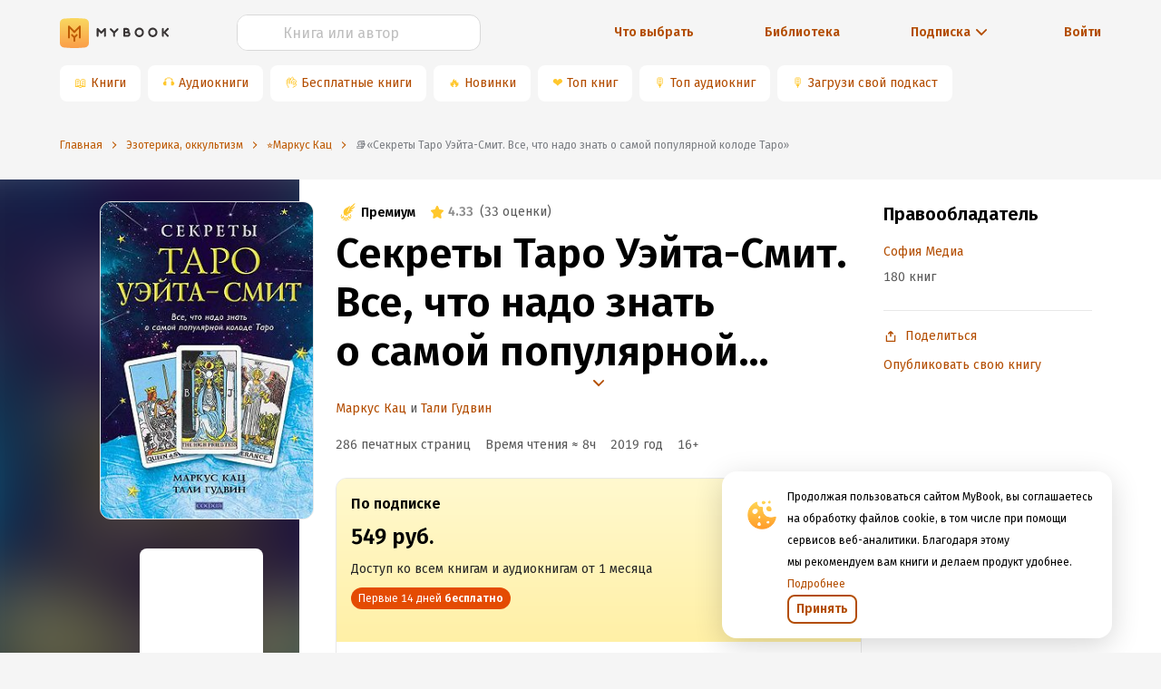

--- FILE ---
content_type: application/x-javascript
request_url: https://mybook.ru/_next/static/chunks/350.470e81da5d6aafaff0b4.js
body_size: 2250
content:
(window.webpackJsonp_N_E=window.webpackJsonp_N_E||[]).push([[350],{"0tGb":function(M,D,N){"use strict";N.r(D),N.d(D,"ReactComponent",(function(){return T}));var j=N("q1tI");function I(){return(I=Object.assign||function(M){for(var D=1;D<arguments.length;D++){var N=arguments[D];for(var j in N)Object.prototype.hasOwnProperty.call(N,j)&&(M[j]=N[j])}return M}).apply(this,arguments)}var g=j.createElement("path",{d:"M16.34 17.004a.2.2 0 00.188.27h2.941a.2.2 0 00.186-.272l-1.492-3.827a.2.2 0 00-.373.002l-1.45 3.827zm2.621-7.124a.2.2 0 01.186.128l4.747 12.22a.2.2 0 01-.186.272H21.94a.2.2 0 01-.186-.128l-1.127-2.9a.2.2 0 00-.186-.127h-4.884a.2.2 0 00-.186.128l-1.127 2.9a.2.2 0 01-.186.127h-1.767a.2.2 0 01-.186-.272l4.747-12.22a.2.2 0 01.186-.128h1.922zm-6.091 5.23a.2.2 0 01.05.222l-.707 1.765a.2.2 0 01-.325.07L8.87 14.253a.2.2 0 00-.277 0l-5.186 4.96a.2.2 0 01-.277-.001l-1.243-1.2a.2.2 0 010-.29l5.27-4.993a.202.202 0 00.01-.283A18.25 18.25 0 014.17 8.094a.197.197 0 01.179-.284H6.11c.073 0 .14.04.176.104a16.964 16.964 0 002.3 3.239.196.196 0 00.29 0c1.426-1.563 2.502-3.295 3.228-5.196a.197.197 0 00-.186-.267H.2a.2.2 0 01-.2-.2V3.77c0-.11.09-.2.2-.2h7.26a.2.2 0 00.2-.2V1.7c0-.11.09-.2.2-.2h1.744c.11 0 .2.09.2.2v1.67c0 .11.09.2.2.2h7.26c.11 0 .2.09.2.2v1.72a.2.2 0 01-.2.2H14.39a.201.201 0 00-.19.136c-.886 2.572-2.215 4.81-3.988 6.716a.067.067 0 000 .098l2.657 2.47z"});function T(M){return j.createElement("svg",I({viewBox:"0 0 24 24",fill:"none",fillRule:"evenodd"},M),g)}D.default="[data-uri]"}}]);
//# sourceMappingURL=350.470e81da5d6aafaff0b4.js.map